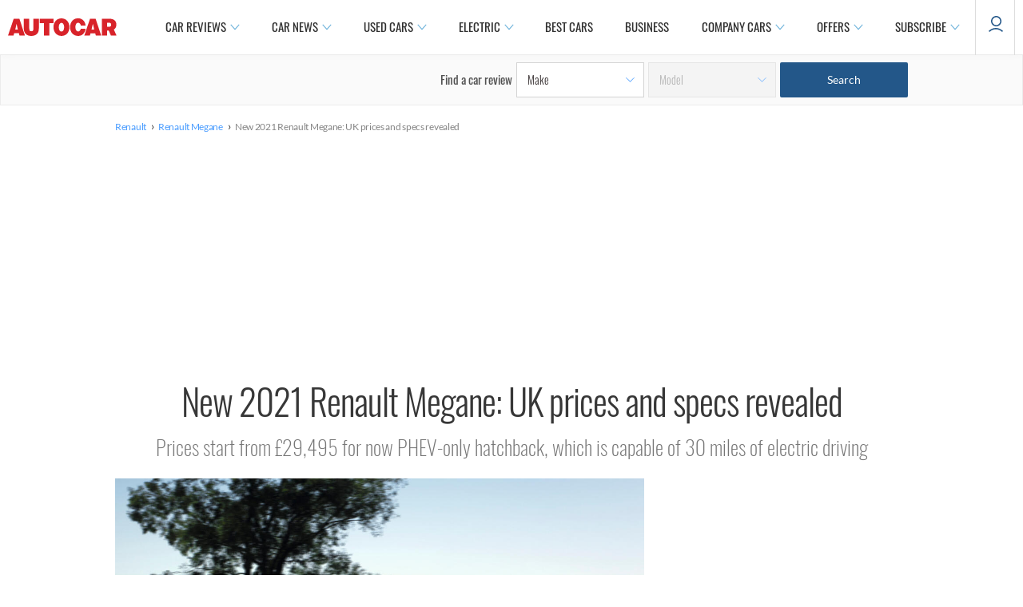

--- FILE ---
content_type: application/x-javascript
request_url: https://www.autocar.co.uk/sites/autocar.co.uk/modules/custom/autocar_car_review/plugins/content_types/car_finder/car-finder.js?t9jwwu
body_size: 2515
content:
/**
 * @file
 * Behaviours and handler class for the car finder form.
 */

var ac = ac || {};

(function ($, Drupal) {
  "use strict";

  ac.acCarFinder = {
    self: {},
    // Self initialization flag.
    initialized: false,
    // Fill up selectors from the Drupal.settings.
    typeSelector: "." + Drupal.settings.autocarCarReview.carFinder.classes.type,
    makeSelector: "." + Drupal.settings.autocarCarReview.carFinder.classes.make,
    modelSelector: "." + Drupal.settings.autocarCarReview.carFinder.classes.model,
    searchSelector: "." + Drupal.settings.autocarCarReview.carFinder.classes.search,
    mobileDeviceBreakpoint: 680,
    // Callback URLs.
    model_callback_url: Drupal.settings.autocarCarReview.carFinder.model_callback_url.replace(/\/+$/, ""),
    make_callback_url: Drupal.settings.autocarCarReview.carFinder.make_callback_url.replace(/\/+$/, ""),

    init: function () {
      if (!this.initialized) {
        // Initialization functions.
        this.isMobile = window.innerWidth < this.mobileDeviceBreakpoint;
      }
      this.initialized = true;
    },
    /**
     * Initialize forms on the context.
     *
     * @param object context The jQuery object.
     */
    initOnContext: function (context) {
      var forms = $("form[id^='car-finder']", context);
      if (forms.length > 0) {
        $.each(forms, function (index, item) {
            ac.acCarFinder.initOnForm(item);
          }
        );
      }
    },
    /**
     * Initialize the finder on forms
     *
     * @param object frm The form.
     *
     * Was bindInit().
     */
    initOnForm: function (frm) {
      if (this.isMobile) {
        $(this.makeSelector, frm).find("option:selected").text("Make");
        $(this.modelSelector, frm).find("option:selected").text("Model");
      }

      this.disableFormSubmit(frm);
      this.bindTypeChoice(frm);
      this.bindMakeChoice(frm);
      this.bindModelChoice(frm);
      $(frm).attr("data-car-finder-inited", $(frm).attr("id"));
    },
    /**
     * Set the form redirection URL.
     *
     * @param object frm The form.
     * @param string url The URL
     */
    setFormRedirUrl: function (frm, url, model) {
      if (model) {
        $(frm).attr("data-url-model", url);
      }
      else {
        $(frm).attr("data-url-make", url);
      }
    },
    /**
     * Set the form model URL.
     *
     * @param object frm The form.
     * @param string url The URL
     */
    setFormModelUrl: function (frm, url) {
      this.setFormRedirUrl(frm, url, true);
    },
    /**
     * Set the form make URL.
     *
     * @param object frm The form.
     * @param string url The URL
     */
    setFormMakeUrl: function (frm, url) {
      this.setFormRedirUrl(frm, url);
    },
    /**
     * Get the form's redirection URL.
     *
     * @param frm The form.
     * @param bool model True if we need the model URL. On false it gives back
     *                   the make URL or the window.location.href.
     * @returns {*|jQuery|string}
     */
    getFormRedirUrl: function (frm, model) {
      if (model) {
        return $(frm).attr("data-url-model");
      }
      return $(frm).attr("data-url-make") || window.location.href;
    },
    /**
     * Returns the correct redir URL.
     *
     * First try the model URL, if not set, then the make URL. If not set then
     * the window.location.url (default for the getFormRedirUrl() make URL)
     * @param frm
     */
    getFormRedir: function (frm) {
      var url = this.getFormRedirUrl(frm, true) || this.getFormRedirUrl(frm);
      return url;
    },
    /**
     * Bind event to the type selector.
     */
    bindTypeChoice: function (frm) {
      var self = this;
      var frmId = $(frm).attr("id");
      var selector = "#" + frmId + " " + self.typeSelector;

      $("body").on("change", selector, function () {
        $(self.makeSelector, frm).prop("selectedIndex", 0);
        self.disableMakeSelector(frm);

        // Call for new make options, update make select.
        self.getMakeOptions(frm, function (data) {
          self.replaceMakeOptions(frm, data.make_options);
          self.enableMakeSelector(frm);
        });

        $(self.modelSelector, frm).prop("selectedIndex", 0);
        self.disableModelSelector(frm);
        self.disableFormSubmit(frm);
      });
    },
    /**
     * Fetches make options by Ajax for a filter type value.
     *
     * If the filter array is not empty, we modify the url with filter items.
     *
     * @param object The form.
     * @param callback function to call on success.
     *
     * Was getMakeChildrenOptions()
     */
    getMakeOptions: function (frm, callback) {
      var finderType = $(this.typeSelector, frm).find("option:selected").val();
      var url = this.make_callback_url + "/" + finderType;

      var filter = $(frm).data("filter") || null;
      if (filter !== null && typeof filter === "object" && Object.keys(filter).length > 0) {
        $.each(filter, function (index, item) {
          url += "/" + item;
        });
      }

      $.get(url, callback);
    },
    /**
     * Replace select options with given ones.
     *
     * @param object The form.
     * @param object Options that replace old makes.
     *
     * Was replaceMakeOptions().
     */
    replaceMakeOptions: function (frm, options) {
      var self = this;
      $(self.makeSelector, frm).empty();

      $.each(options, function (key, value) {
        $(self.makeSelector, frm).append($("<option></option>").attr("value", value).text(key));
      });
    },
    /**
     * Bind event to the make selector.
     *
     * Was bindMakeChoice().
     */
    bindMakeChoice: function (frm) {
      var self = this;
      var frmId = $(frm).attr("id");
      var selector = "#" + frmId + " " + self.makeSelector;

      $("body").on("change", selector, function () {
        // Get the makeSelector value, the make term id.
        var tid = $(this).val();
        if (tid < 1) {
          $(self.modelSelector, frm).prop("selectedIndex", 0);
          self.disableModelSelector();
          self.disableFormSubmit();
        }
        else {
          self.getModelOptions(frm, function (data) {
            self.setFormMakeUrl(frm, data.alias);
            // Set the model URL empty on make change.
            self.setFormModelUrl(frm, "");
            self.replaceModelOptions(frm, data.options);
            self.enableModelSelector(frm);
            self.enableFormSubmit(frm);
          });
        }
      });
    },
    /**
     * Fetches options by AJAX for the model select.
     *
     * If the filter array is not empty, we modify the url with filter items.
     *
     * @param int tid of the parent term.
     * @param callback function to call on success.
     *
     * Was getChildrenOptions().
     */
    getModelOptions: function (frm, callback) {
      var finderType = $(this.typeSelector, frm).find("option:selected").val();
      // Set finder type to "Car-review" when nothing set.
      if (!finderType) {
        finderType = 0;
      }
      var tid = $(this.makeSelector, frm).val();
      var url = this.model_callback_url + "/" + tid + "/" + finderType;
      // Get filters from the form.
      var filter = $(frm).data("filter") || null;

      if (filter !== null && typeof filter === "object" && Object.keys(filter).length > 0) {
        // Add filters to the URL.
        $.each(filter, function (index, item) {
          url += "/" + item;
        });
      }
      // URL https://local.autocar.co.uk/ajax/car-models/
      // TID: 93/
      // Finder type: 0
      // Tax topics
      //       Tax category
      //                          Category
      //                                   Node type
      // todo: there should be the last param, the make. Where is it?
      // /all/1911+2381+2380+1622/electric/car_review+first_drive+long_term_test+news_article+blog_article+slideshow/
      // Remove latest slash from the URL, it may causes redirection.
      url = url.replace(/\/+$/, "");
      $.get(url, callback);
    },
    /**
     * Replace select options with given ones.
     *
     * @param object The form.
     * @param object The options that replace old ones.
     *
     * Was replaceModelOptions().
     */
    replaceModelOptions: function (frm, options) {
      var self = this;
      $(this.modelSelector, frm).empty();
      $.each(options, function (key, value) {
        $(self.modelSelector, frm).append($("<option></option>").attr("value", key).text(value));
      });
    },
    /**
     * Bind event to the model selector.
     *
     * Was bindModelChoice().
     */
    bindModelChoice: function (frm) {
      var self = this;
      var frmId = $(frm).attr("id");
      var selector = "#" + frmId + " " + self.modelSelector;

      if (self.isMobile) {
        $("body").on("click", selector, function () {
          if ($(this).find("option").length === 1) {
            var frm = $(this).closest("form");

            window.location.href = self.getFormUrl(frm);
          }
        });
      }

      $("body").on("change", selector, function () {
        var frm = $(this).closest("form");
        self.disableFormSubmit(frm);

        var url = $(this).val();

        if (url === "0") {
          self.setFormModelUrl(frm, "");
          url = self.getFormRedir(frm);
        }
        else {
          // Set model URL for the form.
          self.setFormModelUrl(frm, url);
        }
        if (self.isMobile) {
          // On mobile we do redirection.
          window.location.href = url;
        }
        self.enableFormSubmit(frm);
      });
    },
    /**
     * Disable the search button on the form.
     *
     * Was submitDisable().
     */
    disableFormSubmit: function (frm) {
      $(this.searchSelector, frm).attr("disabled", true);
    },
    /**
     * Enable the search button on the form.
     *
     * Was submitEnable().
     */
    enableFormSubmit: function (frm) {
      this.bindFormSubmit(frm);
      $(this.searchSelector, frm).removeAttr("disabled");
    },
    /**
     * Bind event on the submit button of the form.
     * todo
     * Was bindSubmit().
     */
    bindFormSubmit: function (frm) {
      var url = this.getFormRedir(frm);
      var frmId = $(frm).attr("id");
      var selector = "#" + frmId + " " + this.searchSelector;

      $("body").on("click", selector, function (e) {
        e.preventDefault();
        window.location.href = url;
      });
    },
    /**
     * Disable the make select on the form.
     *
     * Was makeSelectorDisable().
     */
    disableMakeSelector: function (frm) {
      $(this.makeSelector, frm).attr("disabled", true);
    },
    /**
     * Enable the make selector on the form.
     *
     * Was makeSelectorEnable().
     */
    enableMakeSelector: function (frm) {
      $(this.makeSelector, frm).removeAttr("disabled");
    },
    /**
     * Disable the model selector on the form.
     *
     * Was modelSelectorDisable().
     */
    disableModelSelector: function (frm) {
      $(this.modelSelector, frm).attr("disabled", true);
      $(this.modelSelector, frm).prop("selectedIndex", 0);
    },
    /**
     * Enable the model selector on the form.
     *
     * Was modelSelectorEnable().
     */
    enableModelSelector: function (frm) {
      $(this.modelSelector, frm).removeAttr("disabled");
    },

    // End of acCarFinder.
  };

  // Init the car finder.
  ac.acCarFinder.init();

  // Autocar Car finder behaviour.
  Drupal.behaviors.acCarFinder = {
    attach: function (context) {
      ac.acCarFinder.initOnContext(context);
    }
  };

  $(document).on("ac:headerCloned", {}, function (event) {
    var context = $(this);
    ac.acCarFinder.initOnContext(context);
  });

})(jQuery, Drupal);


--- FILE ---
content_type: application/javascript
request_url: https://link.monetizer101.com/widget/loader.min.js
body_size: 1146
content:
if(window.mtz101Loaded)console.log,console.log('Please use only 1 instance of "m101" on the page');else{window.mtz101Loaded=!0;var m101=m101||function(){var e='[data-type="in-text"]',n='[data-type="price-comparison"]',o='[data-type="shopping-widget"]',t='[data-type="shopping-gallery"]';return extend=function(){for(var e=1;e<arguments.length;e++)for(var n in arguments[e])arguments[e].hasOwnProperty(n)&&("object"==typeof arguments[0][n]&&"object"==typeof arguments[e][n]?extend(arguments[0][n],arguments[e][n]):arguments[0][n]=arguments[e][n]);return arguments[0]},config={url:"link.monetizer101.com",shopId:1,market:"GBP_en",geolocation:!1,delta:null,pub:"119317X1580512",externalPartner:1,shoppingWidget:{randomize:!1,template:""},priceComparison:{template:"",title:"",limit:5,summary:!1},onLoad:null,onEmpty:null,onShow:null},isSkimlinks=function(){return 11===config.externalPartner},widegetURL=function(){switch(config.externalPartner){case 11:return config.slUrl;case 12:return config.vigLink;case 13:return config.digidipUrl;default:return config.url}},inText=function(){if(document.querySelector(e)){var n=document.createElement("script");n.type="text/javascript",n.async=!0,n.src="https://"+config.url+"/widget/in-text/app.bundle.js",n.onload=function(){new InText({domain:config.url,shopId:config.shopId,market:config.market,geolocation:config.geolocation,pub:config.pub,externalPartner:config.externalPartner,summary:config.priceComparison.summary})},document.getElementsByTagName("head")[0].appendChild(n)}else this.observeDom(e,this.inText)},shoppingWidget=function(){if(document.querySelector(o)){var e=document.createElement("script");e.type="text/javascript",e.async=!0,e.src="https://"+config.url+"/widget/sw/app.bundle.js",e.onload=function(){new ShoppingWidget({domain:config.url,shopId:config.shopId,market:config.market,geolocation:config.geolocation,random:config.shoppingWidget.random,template:config.shoppingWidget.template,externalPartner:config.externalPartner,pub:config.pub})},document.getElementsByTagName("head")[0].appendChild(e)}else this.observeDom(o,this.shoppingWidget)},priceComparison=function(){if(document.querySelector(n)){var e=document.createElement("script");e.type="text/javascript",e.async=!0,e.src="https://"+config.url+"/widget/price-comparison/app.bundle.js",e.onload=function(){new PriceComparison({domain:config.url,shopId:config.shopId,market:config.market,geolocation:config.geolocation,template:config.priceComparison.template,limit:config.priceComparison.limit,title:config.priceComparison.title,summary:config.priceComparison.summary,pub:config.pub,externalPartner:config.externalPartner,onShow:"function"==typeof config.onShow?config.onShow:function(){},onLoad:"function"==typeof config.onLoad?config.onLoad:function(){},onEmpty:"function"==typeof config.onEmpty?config.onEmpty:function(){}})},document.getElementsByTagName("head")[0].appendChild(e)}else this.observeDom(n,this.priceComparison)},shoppingGallery=function(){if(document.querySelector(t)){var e=document.createElement("script");e.type="text/javascript",e.async=!0,e.src="https://"+config.url+"/widget/shopping-gallery/app.bundle.js",e.onload=function(){new ShoppingGallery({shopId:config.shopId,pub:config.pub,externalPartner:config.externalPartner})},document.getElementsByTagName("head")[0].appendChild(e)}else this.observeDom(t,this.shoppingGallery)},observeDom=function(e,n){var o=new MutationObserver((function(t){document.contains(document.querySelector(e))&&(o.disconnect(),n())}));o.observe(document,{attributes:!1,childList:!0,characterData:!1,subtree:!0})},init=function(e){config=extend(config,e),inText(),priceComparison(),shoppingWidget(),shoppingGallery()},{init:init,restart:init}}()}